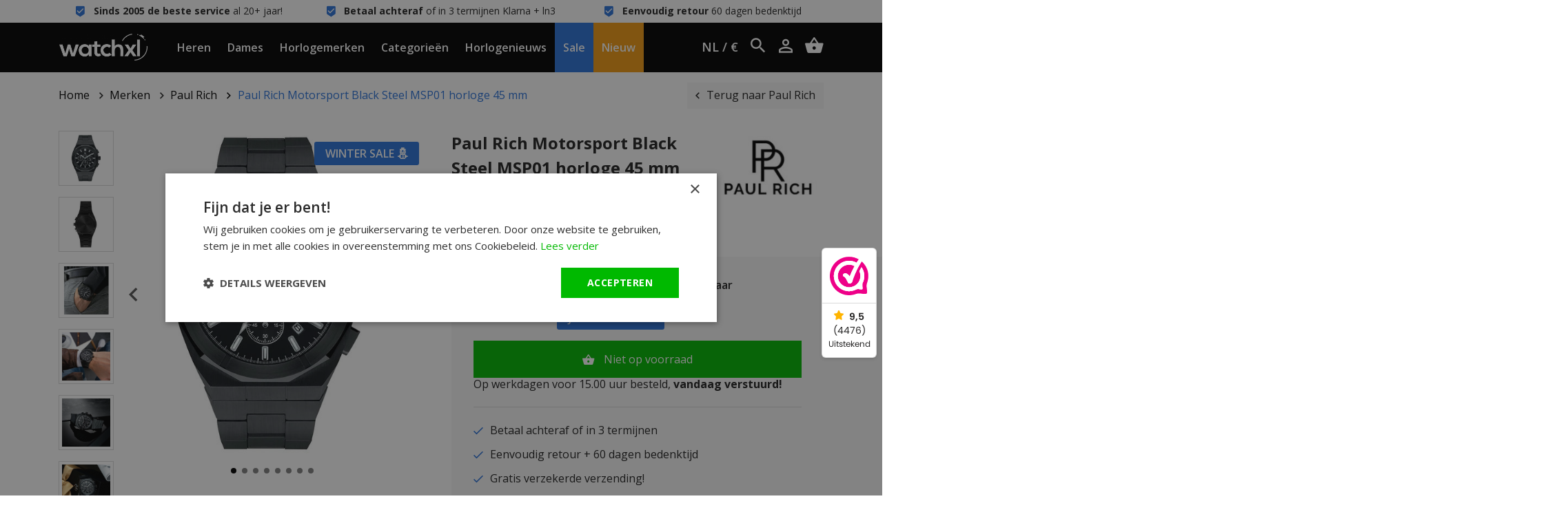

--- FILE ---
content_type: text/html;charset=utf-8
request_url: https://www.watchxl.nl/paul-rich-motorsport-black-steel-msp01.html
body_size: 16348
content:
<!DOCTYPE html>
<html lang="nl">
<head>
            <script>
    window.dataLayer = [{
        'pageType': 'product',

                 'productId': 251841441,
        'productTitle': 'Paul Rich Motorsport Black Steel MSP01 horloge 45 mm',
        'productSku': 'MSP01',
        'productPrice': 164.4628,
        'productUrl': 'https://www.watchxl.nl/paul-rich-motorsport-black-steel-msp01.html',
        'productBrand': 'Paul Rich',
        'email' : '',
        'ecommerce': {
            'detail': {
                'products': {
                    'name': 'Paul Rich Motorsport Black Steel MSP01 horloge 45 mm',
                    'id': '251841441',
                    'sku': 'MSP01',
                    'price': '164.4628',
                    'brand': 'Paul Rich',
                }
            }
        }
            }];
</script>        <script>
window.dataLayer = window.dataLayer || [];
window.dataLayer.push({ ecommerce: null });

    window.dataLayer.push({
        event: "view_item",
        ecommerce: {
            currency: "EUR",
            value: 164.4628,
            items: [
                {
                    item_id: "251841441",
                    item_name: "Paul Rich Motorsport Black Steel MSP01 horloge 45 mm",
                    discount: 82.6446,
                    index: 0,
                    item_brand: "Paul Rich",
                                                                        item_category: "Merken",
                                                    item_category2: "Paul Rich",
                                                    item_category3: "Horloges heren",
                                                    item_category4: "Horloges met stalen band",
                                                    item_category5: "Zwarte horloges",
                                                    item_category6: "Chronograaf horloges",
                                                    item_category7: "Horloge Outlet",
                                                    item_category8: "Voorjaarssale bij WatchXL",
                                                    item_category9: "Blauwe horloges",
                                                                price: 247.1074,
                    quantity: 1
                }
            ]
        }
    });

    window.dataLayerAddToCart = function() {
        window.dataLayer.push({
            event: "add_to_cart",
            ecommerce: {
                currency: "EUR",
                value: 164.4628,
                items: [
                    {
                        item_id: "251841441",
                        item_name: "Paul Rich Motorsport Black Steel MSP01 horloge 45 mm",
                        discount: 82.6446,
                        index: 0,
                        item_brand: "Paul Rich",
                                                                                    item_category: "Merken",
                                                            item_category2: "Paul Rich",
                                                            item_category3: "Horloges heren",
                                                            item_category4: "Horloges met stalen band",
                                                            item_category5: "Zwarte horloges",
                                                            item_category6: "Chronograaf horloges",
                                                            item_category7: "Horloge Outlet",
                                                            item_category8: "Voorjaarssale bij WatchXL",
                                                            item_category9: "Blauwe horloges",
                                                                            price: 247.1074,
                        quantity: 1
                    }
                ]
            }
        });
    };

    window.dataLayerAddToWishlist = function() {
        window.dataLayer.push({
            event: "add_to_wishlist",
            ecommerce: {
                currency: "EUR",
                value: 164.4628,
                items: [
                    {
                        item_id: "251841441",
                        item_name: "Paul Rich Motorsport Black Steel MSP01 horloge 45 mm",
                        discount: 82.6446,
                        index: 0,
                        item_brand: "Paul Rich",
                                                                                    item_category: "Merken",
                                                            item_category2: "Paul Rich",
                                                            item_category3: "Horloges heren",
                                                            item_category4: "Horloges met stalen band",
                                                            item_category5: "Zwarte horloges",
                                                            item_category6: "Chronograaf horloges",
                                                            item_category7: "Horloge Outlet",
                                                            item_category8: "Voorjaarssale bij WatchXL",
                                                            item_category9: "Blauwe horloges",
                                                                            price: 247.1074,
                        quantity: 1
                    }
                ]
            }
        });
    };
</script>
      
    <meta charset="utf-8"/>
<!-- [START] 'blocks/head.rain' -->
<!--

  (c) 2008-2026 Lightspeed Netherlands B.V.
  http://www.lightspeedhq.com
  Generated: 30-01-2026 @ 07:26:12

-->
<link rel="canonical" href="https://www.watchxl.nl/paul-rich-motorsport-black-steel-msp01.html"/>
<link rel="alternate" href="https://www.watchxl.nl/index.rss" type="application/rss+xml" title="Nieuwe producten"/>
<meta name="robots" content="noodp,noydir"/>
<meta name="google-site-verification" content="cg17H3IAtvHdTTkUOL8lF0a-fUVVk3BH233CuCz0Bn0"/>
<meta name="google-site-verification" content="j2tZcY4Hnu34Xw1otfI9aqDUtN5oXn6GNpGf-X3x4Ik"/>
<meta property="og:url" content="https://www.watchxl.nl/paul-rich-motorsport-black-steel-msp01.html?source=facebook"/>
<meta property="og:site_name" content="WatchXL Horloges"/>
<meta property="og:title" content="Paul Rich Motorsport Black Steel MSP01"/>
<meta property="og:description" content="Paul Rich Motorsport Black Steel MSP01 horloge kopen? Gratis bezorging. Direct uit voorraad leverbaar. &gt;60.000 tevreden klanten. Bekijk dit horloge."/>
<meta property="og:image" content="https://cdn.webshopapp.com/shops/248969/files/403894737/paul-rich-paul-rich-motorsport-black-steel-msp01-h.jpg"/>
<script src="https://app.dmws.plus/shop-assets/248969/dmws-plus-loader.js?id=7345f3bcc1405d3de411bcb576a00f7a"></script>
<script>
(function(w,d,s,l,i){w[l]=w[l]||[];w[l].push({'gtm.start': new Date().getTime(),event:'gtm.js'});var f=d.getElementsByTagName(s)[0], j=d.createElement(s),dl=l!='dataLayer'?'&l='+l:'';j.async=true;j.src= 'https://www.googletagmanager.com/gtm.js?id='+i+dl;f.parentNode.insertBefore(j,f); })(window,document,'script','dataLayer','GTM-KJD2JB5');
</script>
<!--[if lt IE 9]>
<script src="https://cdn.webshopapp.com/assets/html5shiv.js?2025-02-20"></script>
<![endif]-->
<!-- [END] 'blocks/head.rain' -->

            <title>Paul Rich Motorsport Black Steel MSP01</title>
        <meta name="description" content="Paul Rich Motorsport Black Steel MSP01 horloge kopen? Gratis bezorging. Direct uit voorraad leverbaar. &gt;60.000 tevreden klanten. Bekijk dit horloge.">
        <meta name="keywords" content="Paul, Rich, Paul, Rich, Motorsport, Black, Steel, MSP01, horloge, 45, mm">
      
  	<script type="application/ld+json">
    {
      "@context": "https://schema.org",
      "@type": "WebSite",
      "url": "https://www.watchxl.nl/",
      "potentialAction": {
        "@type": "SearchAction",
        "target": {
          "@type": "EntryPoint",
          "urlTemplate": "https://www.watchxl.nl/search/{search_term_string}/"
        },
        "query-input": "required name=search_term_string"
      }
    }
    </script>

    <meta http-equiv="X-UA-Compatible" content="IE=edge">
    <meta name="viewport" content="width=device-width, minimum-scale=1.0, maximum-scale=1.0, user-scalable=no">
    <meta name="apple-mobile-web-app-capable" content="yes">
    <meta name="apple-mobile-web-app-status-bar-style" content="black">

    <link rel="preload" href="https://cdn.webshopapp.com/shops/248969/themes/171227/assets/main2.css?2026011615103020201120155445" as="style" />

    <link rel="stylesheet" href="https://cdn.webshopapp.com/assets/gui-2-0.css?2025-02-20">
    <link rel="stylesheet" href="https://cdn.webshopapp.com/assets/gui-responsive-2-0.css?2025-02-20">
    <link rel="shortcut icon" href="https://cdn.webshopapp.com/shops/248969/themes/171227/v/2606619/assets/favicon.png?20250414115447" type="image/x-icon">

            <link rel="stylesheet" href="https://cdn.webshopapp.com/shops/248969/themes/171227/assets/main2.css?2026011615103020201120155445" />
  			<link rel="stylesheet" href="https://cdn.webshopapp.com/shops/248969/themes/171227/assets/custom-css.css?2026011615103020201120155445" />
    
    </head>    


    <div class="local-settings js-local-settings">
    <div class="local-settings__close js-local-settings-trigger"></div>

    <div class="container h-100">
        <div class="row align-items-center justify-content-center h-100">
                                                    
            <div class="col-auto">
                <div class="heading mb-1">Kies uw taal</div>

                <div class="local-settings__select js-local-settings-select">
                    <div class="row no-gutters">
                        <span class="col-auto mr-2"><img src="https://cdn.webshopapp.com/shops/248969/themes/171227/assets/flag-nl.png?2026011615103020201120155445" height="20" /></span>
                        <span class="col">Nederlands</span>
                        <i data-icon-after="&#xf2f9;" class="col-auto"></i>
                    </div>

                    <div class="local-settings__select-options">
                        
                                                    <a href="https://watchxl.com/en/" class="row no-gutters align-items-center">
                                <span class="col-auto mr-2"><img src="https://cdn.webshopapp.com/shops/248969/themes/171227/assets/flag-en.png?2026011615103020201120155445" height="20" /></span>
                                <span class="col">English</span>
                            </a>
                            <a href="https://watchxl.com/de/" class="row no-gutters align-items-center">
                                <span class="col-auto mr-2"><img src="https://cdn.webshopapp.com/shops/248969/themes/171227/assets/flag-de.png?2026011615103020201120155445" height="20" /></span>
                                <span class="col">Deutsch</span>
                            </a>
                                            </div>
                </div>
            </div>

                    </div>
    </div>
</div>
    <div class="header__topbar">
        <div class="container">
            <div class="row">
                <div class="col-12 col-lg text-center" data-icon-before="&#xf110;"> <strong> Sinds 2005 de beste service</strong> al 20+ jaar!</div>
                <div class="col-12 col-lg text-center" data-icon-before="&#xf110;"> <strong>Betaal achteraf</strong> of in 3 termijnen Klarna + ln3</div>
                <div class="col-12 col-lg text-center" data-icon-before="&#xf110;"> <strong>Eenvoudig retour</strong> 60 dagen bedenktijd</div>
                <div class="col-12 col-lg text-center d-lg-none" data-icon-before=""> <strong> Sinds 2005 de beste service</strong> al 20+ jaar!</div>
            </div>
        </div>
    </div>

<header class="header  js-header">
    <div class="container header__center">
        <div class="row align-items-center h-100">
                            <div class="col-auto header__mobile d-xl-none">
                    <div class="header__item px-0">
                        <a href="#" class="px-0 header__mobilemenu js-mobilemenu-trigger" data-icon-before=""></a>
                    </div>
                </div>
                        <a href="https://www.watchxl.nl/" class="header__logo mx-auto text-center pl-lg-3 pr-lg-3">
                <img src="https://cdn.webshopapp.com/shops/248969/themes/171227/assets/img-logo-white.png?2026011615103020201120155445" alt="WatchXL Horloges" class="d-block img-fluid">
            </a>
                            <div class="col-auto header__menu-left d-none d-xl-block">
                                            <div class="header__item js-top-navigation-item header__item--heren">
                            <a href="https://www.watchxl.nl/horloges-heren/">Heren</a>
                                                                                                                                                                        </div>
                                            <div class="header__item js-top-navigation-item header__item--dames">
                            <a href="https://www.watchxl.nl/horloges-dames/">Dames</a>
                                                                                                                                                                        </div>
                                            <div class="header__item js-top-navigation-item header__item--horlogemerken">
                            <a href="https://www.watchxl.nl/merken/">Horlogemerken</a>
                                                                                                                                                                                <div class="header__submenu">
                                    <div class="container-fluid">
                                        <div class="row mx-xl-5">
                                            <div class="col col-md-6 col-lg-7 col-xl-6 pl-0">
                                                <h5 class="heading medium mb-2">Merken</h5>
                                                <div class="column-count-2">
                                                                                                                                                                        <a class="menu-subitem" href="https://www.watchxl.nl/merken/bauhaus/">Bauhaus</a>
                                                                                                                    <a class="menu-subitem" href="https://www.watchxl.nl/merken/bulova/">Bulova</a>
                                                                                                                    <a class="menu-subitem" href="https://www.watchxl.nl/merken/citizen/">Citizen</a>
                                                                                                                    <a class="menu-subitem" href="https://www.watchxl.nl/merken/gc-guess-collection/">Gc Guess Collection</a>
                                                                                                                    <a class="menu-subitem" href="https://www.watchxl.nl/merken/luminox/">Luminox</a>
                                                                                                                    <a class="menu-subitem" href="https://www.watchxl.nl/merken/paul-rich/">Paul Rich</a>
                                                                                                                    <a class="menu-subitem" href="https://www.watchxl.nl/merken/philipp-plein/">Philipp Plein</a>
                                                                                                                    <a class="menu-subitem" href="https://www.watchxl.nl/merken/roamer/">Roamer</a>
                                                                                                                    <a class="menu-subitem" href="https://www.watchxl.nl/merken/swiss-alpine-military/">Swiss Alpine Military</a>
                                                                                                                    <a class="menu-subitem" href="https://www.watchxl.nl/merken/timex/">Timex</a>
                                                                                                                    <a class="menu-subitem" href="https://www.watchxl.nl/merken/tw-steel/">TW Steel</a>
                                                                                                                    <a class="menu-subitem" href="https://www.watchxl.nl/merken/urbn22/">URBN22</a>
                                                                                                                    <a class="menu-subitem" href="https://www.watchxl.nl/merken/versace/">Versace</a>
                                                                                                                    <a class="menu-subitem" href="https://www.watchxl.nl/merken/vndx-amsterdam/">VNDX Amsterdam</a>
                                                                                                                    <a class="menu-subitem" href="https://www.watchxl.nl/merken/zeppelin/">Zeppelin</a>
                                                                                                                                                                <a class="menu-subitem font-weight-bold" href="https://www.watchxl.nl/merken/">Alle Horlogemerken</a>
                                                </div>
                                            </div>

                                            <div class="col col-md-6 col-lg-5 col-xl-6">
                                                <div class="row">
                                                                                                                                                        </div>
                                            </div>
                                        </div>
                                    </div>
                                </div>
                                                    </div>
                                            <div class="header__item js-top-navigation-item header__item--categorieën">
                            <a href="https://www.watchxl.nl/categorieen/">Categorieën</a>
                                                                                                                                                                                <div class="header__submenu">
                                    <div class="container-fluid">
                                        <div class="row mx-xl-5">
                                            <div class="col col-md-6 col-lg-7 col-xl-6 pl-0">
                                                <h5 class="heading medium mb-2">Categorieën</h5>
                                                <div class="column-count-2">
                                                                                                                                                                        <a class="menu-subitem" href="https://www.watchxl.nl/categorieen/accessoires/">Accessoires</a>
                                                                                                                    <a class="menu-subitem" href="https://www.watchxl.nl/categorieen/atomic-time-keeping-horloges/">Atomic Time Keeping horloges</a>
                                                                                                                    <a class="menu-subitem" href="https://www.watchxl.nl/categorieen/automatische-horloges/">Automatische horloges</a>
                                                                                                                    <a class="menu-subitem" href="https://www.watchxl.nl/categorieen/chronograaf-horloges/">Chronograaf horloges</a>
                                                                                                                    <a class="menu-subitem" href="https://www.watchxl.nl/categorieen/dameshorloges-met-steentjes/">Dameshorloges met steentjes</a>
                                                                                                                    <a class="menu-subitem" href="https://www.watchxl.nl/categorieen/duikhorloges/">Duikhorloges </a>
                                                                                                                    <a class="menu-subitem" href="https://www.watchxl.nl/categorieen/dunne-horloges/">Dunne horloges</a>
                                                                                                                    <a class="menu-subitem" href="https://www.watchxl.nl/categorieen/exclusieve-horloges/">Exclusieve horloges</a>
                                                                                                                    <a class="menu-subitem" href="https://www.watchxl.nl/categorieen/gmt-horloges/">GMT horloges</a>
                                                                                                                    <a class="menu-subitem" href="https://www.watchxl.nl/categorieen/gps-horloges/">GPS horloges</a>
                                                                                                                    <a class="menu-subitem" href="https://www.watchxl.nl/categorieen/grote-horloges/">Grote horloges</a>
                                                                                                                    <a class="menu-subitem" href="https://www.watchxl.nl/categorieen/horloges-met-alarm/">Horloges met alarm</a>
                                                                                                                    <a class="menu-subitem" href="https://www.watchxl.nl/categorieen/horloges-met-tachymeter/">Horloges met tachymeter</a>
                                                                                                                    <a class="menu-subitem" href="https://www.watchxl.nl/categorieen/horloges-op-zonne-energie/">Horloges op zonne-energie</a>
                                                                                                                    <a class="menu-subitem" href="https://www.watchxl.nl/categorieen/horlogekleuren/">Horlogekleuren</a>
                                                                                                                    <a class="menu-subitem" href="https://www.watchxl.nl/categorieen/horloges-met-arabische-cijfers/">Horloges met Arabische cijfers</a>
                                                                                                                    <a class="menu-subitem" href="https://www.watchxl.nl/categorieen/horloges-met-eeuwigdurende-kalender/">Horloges met eeuwigdurende kalender</a>
                                                                                                                    <a class="menu-subitem" href="https://www.watchxl.nl/categorieen/horloges-met-leren-band/">Horloges met leren band</a>
                                                                                                                    <a class="menu-subitem" href="https://www.watchxl.nl/categorieen/horloges-met-maanstand/">Horloges met maanstand</a>
                                                                                                                    <a class="menu-subitem" href="https://www.watchxl.nl/categorieen/horloges-met-siliconen-band/">Horloges met siliconen band</a>
                                                                                                                    <a class="menu-subitem" href="https://www.watchxl.nl/categorieen/horloges-met-stalen-band/">Horloges met stalen band</a>
                                                                                                                    <a class="menu-subitem" href="https://www.watchxl.nl/categorieen/horloges-van-carbon-kunststof/">Horloges van carbon &amp; kunststof</a>
                                                                                                                    <a class="menu-subitem" href="https://www.watchxl.nl/categorieen/horloges-van-hoge-kwaliteit/">Horloges van hoge kwaliteit</a>
                                                                                                                    <a class="menu-subitem" href="https://www.watchxl.nl/categorieen/klassieke-horloges/">Klassieke horloges</a>
                                                                                                                    <a class="menu-subitem" href="https://www.watchxl.nl/categorieen/kleine-en-stijlvolle-horloges/">Kleine en stijlvolle horloges</a>
                                                                                                                    <a class="menu-subitem" href="https://www.watchxl.nl/categorieen/kleine-dameshorloges/">Kleine dameshorloges</a>
                                                                                                                    <a class="menu-subitem" href="https://www.watchxl.nl/categorieen/limited-edition-horloges/">Limited Edition horloges</a>
                                                                                                                    <a class="menu-subitem" href="https://www.watchxl.nl/categorieen/militaire-horloges/">Militaire horloges</a>
                                                                                                                    <a class="menu-subitem" href="https://www.watchxl.nl/categorieen/piloten-horloges/">Piloten horloges</a>
                                                                                                                    <a class="menu-subitem" href="https://www.watchxl.nl/categorieen/rechthoekige-dameshorloges-zilverkleur/">Rechthoekige dameshorloges zilverkleur</a>
                                                                                                                    <a class="menu-subitem" href="https://www.watchxl.nl/categorieen/showroom-horloges/">Showroom horloges</a>
                                                                                                                    <a class="menu-subitem" href="https://www.watchxl.nl/categorieen/skeleton-horloges/">Skeleton horloges</a>
                                                                                                                    <a class="menu-subitem" href="https://www.watchxl.nl/categorieen/stoere-herenhorloges/">Stoere herenhorloges</a>
                                                                                                                    <a class="menu-subitem" href="https://www.watchxl.nl/categorieen/titanium-horloges/">Titanium horloges</a>
                                                                                                                    <a class="menu-subitem" href="https://www.watchxl.nl/categorieen/trendy-horloges/">Trendy horloges</a>
                                                                                                                    <a class="menu-subitem" href="https://www.watchxl.nl/categorieen/unisex-horloges/">Unisex horloges</a>
                                                                                                                    <a class="menu-subitem" href="https://www.watchxl.nl/categorieen/versace-chain-reaction-horloge-sale/">Versace Chain Reaction horloge sale</a>
                                                                                                                    <a class="menu-subitem" href="https://www.watchxl.nl/categorieen/vierkante-en-rechthoekige-horloges/">Vierkante en rechthoekige horloges</a>
                                                                                                                    <a class="menu-subitem" href="https://www.watchxl.nl/categorieen/vintage-horloges/">Vintage horloges</a>
                                                                                                                    <a class="menu-subitem" href="https://www.watchxl.nl/categorieen/zwitserse-horloges/">Zwitserse horloges</a>
                                                                                                                    <a class="menu-subitem" href="https://www.watchxl.nl/categorieen/de-beste-mannen-horloges/">De beste mannen horloges</a>
                                                                                                                                                                <a class="menu-subitem font-weight-bold" href="https://www.watchxl.nl/categorieen/">Alle Categorieën</a>
                                                </div>
                                            </div>

                                            <div class="col col-md-6 col-lg-5 col-xl-6">
                                                <div class="row">
                                                                                                                                                        </div>
                                            </div>
                                        </div>
                                    </div>
                                </div>
                                                    </div>
                                            <div class="header__item js-top-navigation-item header__item--horlogenieuws">
                            <a href="https://www.watchxl.nl/blogs/horlogenieuws/">Horlogenieuws</a>
                                                                                                            </div>
                                            <div class="header__item js-top-navigation-item header__item--sale">
                            <a href="https://www.watchxl.nl/collection/offers/?sort=popular">Sale</a>
                                                                                                            </div>
                                            <div class="header__item js-top-navigation-item header__item--nieuw">
                            <a href="https://www.watchxl.nl/collection/">Nieuw</a>
                                                                                                            </div>
                                    </div>

                <div class="col-auto col-lg header__side text-right text-nowrap">
                    <div class="header__icon header__local-settings js-local-settings-trigger">
                        NL / €
                    </div>

                    <div class="header__icon header__language d-none">
                        <span class="collapsed" data-toggle="collapse" data-target=".header__languages">NL</span>

                                                                                                    
                        <div class="header__languages collapse">
                            
                                                            <a href="https://watchxl.com/en/">EN</a>
                                <a href="https://watchxl.com/de/">DE</a>
                                                    </div>
                    </div>

                    <div class="header__icon header__search d-inline-block d-lg-inline-block" title="Zoeken">
                        <i data-icon-after="" class="js-header-search-trigger"></i>
                        <form class="input js-header-search" method="GET" action="https://www.watchxl.nl/search/">
                            <input type="search" name="q" class="input__field js-header-search-field">
                        </form>
                    </div>
                    <a href="/account" class="header__icon account d-sm-inline-block" title="Mijn account" data-icon-after=""></a>
                    <a href="https://www.watchxl.nl/cart/" title="Winkelwagen" data-icon-after="" class="header__cart header__icon"></a>
                </div>
                    </div>
    </div>

            <div class="header__mobile-menu search d-lg-none js-mobilesearch">
            <div class="container">
                <div class="row">
                    <div class="col">
                        <div class="p-3">
                            <form class="input" method="GET" action="https://www.watchxl.nl/search/">
                                <input type="search" name="q" class="input__field dark" type="search" placeholder="Zoeken">
                            </form>
                        </div>
                    </div>
                </div>
            </div>
        </div>

        <div class="header__mobile-menu menu d-xl-none js-mobilemenu">
            <div class="container">
                <div class="row">
                    <div class="col">
                                                                                                                                            
                            <div class="header__mobile-item">
                                <a href="https://www.watchxl.nl/horloges-heren/">Heren</a>

                                                                    <ul class="header__mobile-submenu">
                                                                              
                                         <li class="header__mobile-submenu-item">
                                              <a href="https://www.watchxl.nl/horloges-heren/" class="row font-weight-bold">
                                                  <span class="col">Alle Heren</span>
                                              </a>
                                          </li>
                                    </ul>
                                                            </div>
                                                                                                                                            
                            <div class="header__mobile-item">
                                <a href="https://www.watchxl.nl/horloges-dames/">Dames</a>

                                                                    <ul class="header__mobile-submenu">
                                                                              
                                         <li class="header__mobile-submenu-item">
                                              <a href="https://www.watchxl.nl/horloges-dames/" class="row font-weight-bold">
                                                  <span class="col">Alle Dames</span>
                                              </a>
                                          </li>
                                    </ul>
                                                            </div>
                                                                                                                                            
                            <div class="header__mobile-item">
                                <a class="js-sub-item" data-icon-after="" href="https://www.watchxl.nl/merken/">Horlogemerken</a>

                                                                    <ul class="header__mobile-submenu">
                                                                                                                                    <li class="header__mobile-submenu-item">
                                                    <a href="https://www.watchxl.nl/merken/bauhaus/" class="row">
                                                        <span class="col">Bauhaus</span>
                                                    </a>
                                                </li>
                                                                                            <li class="header__mobile-submenu-item">
                                                    <a href="https://www.watchxl.nl/merken/bulova/" class="row">
                                                        <span class="col">Bulova</span>
                                                    </a>
                                                </li>
                                                                                            <li class="header__mobile-submenu-item">
                                                    <a href="https://www.watchxl.nl/merken/citizen/" class="row">
                                                        <span class="col">Citizen</span>
                                                    </a>
                                                </li>
                                                                                            <li class="header__mobile-submenu-item">
                                                    <a href="https://www.watchxl.nl/merken/gc-guess-collection/" class="row">
                                                        <span class="col">Gc Guess Collection</span>
                                                    </a>
                                                </li>
                                                                                            <li class="header__mobile-submenu-item">
                                                    <a href="https://www.watchxl.nl/merken/luminox/" class="row">
                                                        <span class="col">Luminox</span>
                                                    </a>
                                                </li>
                                                                                            <li class="header__mobile-submenu-item">
                                                    <a href="https://www.watchxl.nl/merken/paul-rich/" class="row">
                                                        <span class="col">Paul Rich</span>
                                                    </a>
                                                </li>
                                                                                            <li class="header__mobile-submenu-item">
                                                    <a href="https://www.watchxl.nl/merken/philipp-plein/" class="row">
                                                        <span class="col">Philipp Plein</span>
                                                    </a>
                                                </li>
                                                                                            <li class="header__mobile-submenu-item">
                                                    <a href="https://www.watchxl.nl/merken/roamer/" class="row">
                                                        <span class="col">Roamer</span>
                                                    </a>
                                                </li>
                                                                                            <li class="header__mobile-submenu-item">
                                                    <a href="https://www.watchxl.nl/merken/swiss-alpine-military/" class="row">
                                                        <span class="col">Swiss Alpine Military</span>
                                                    </a>
                                                </li>
                                                                                            <li class="header__mobile-submenu-item">
                                                    <a href="https://www.watchxl.nl/merken/timex/" class="row">
                                                        <span class="col">Timex</span>
                                                    </a>
                                                </li>
                                                                                            <li class="header__mobile-submenu-item">
                                                    <a href="https://www.watchxl.nl/merken/tw-steel/" class="row">
                                                        <span class="col">TW Steel</span>
                                                    </a>
                                                </li>
                                                                                            <li class="header__mobile-submenu-item">
                                                    <a href="https://www.watchxl.nl/merken/urbn22/" class="row">
                                                        <span class="col">URBN22</span>
                                                    </a>
                                                </li>
                                                                                            <li class="header__mobile-submenu-item">
                                                    <a href="https://www.watchxl.nl/merken/versace/" class="row">
                                                        <span class="col">Versace</span>
                                                    </a>
                                                </li>
                                                                                            <li class="header__mobile-submenu-item">
                                                    <a href="https://www.watchxl.nl/merken/vndx-amsterdam/" class="row">
                                                        <span class="col">VNDX Amsterdam</span>
                                                    </a>
                                                </li>
                                                                                            <li class="header__mobile-submenu-item">
                                                    <a href="https://www.watchxl.nl/merken/zeppelin/" class="row">
                                                        <span class="col">Zeppelin</span>
                                                    </a>
                                                </li>
                                                                                                                          
                                         <li class="header__mobile-submenu-item">
                                              <a href="https://www.watchxl.nl/merken/" class="row font-weight-bold">
                                                  <span class="col">Alle Horlogemerken</span>
                                              </a>
                                          </li>
                                    </ul>
                                                            </div>
                                                                                                                                            
                            <div class="header__mobile-item">
                                <a class="js-sub-item" data-icon-after="" href="https://www.watchxl.nl/categorieen/">Categorieën</a>

                                                                    <ul class="header__mobile-submenu">
                                                                                                                                    <li class="header__mobile-submenu-item">
                                                    <a href="https://www.watchxl.nl/categorieen/accessoires/" class="row">
                                                        <span class="col">Accessoires</span>
                                                    </a>
                                                </li>
                                                                                            <li class="header__mobile-submenu-item">
                                                    <a href="https://www.watchxl.nl/categorieen/atomic-time-keeping-horloges/" class="row">
                                                        <span class="col">Atomic Time Keeping horloges</span>
                                                    </a>
                                                </li>
                                                                                            <li class="header__mobile-submenu-item">
                                                    <a href="https://www.watchxl.nl/categorieen/automatische-horloges/" class="row">
                                                        <span class="col">Automatische horloges</span>
                                                    </a>
                                                </li>
                                                                                            <li class="header__mobile-submenu-item">
                                                    <a href="https://www.watchxl.nl/categorieen/chronograaf-horloges/" class="row">
                                                        <span class="col">Chronograaf horloges</span>
                                                    </a>
                                                </li>
                                                                                            <li class="header__mobile-submenu-item">
                                                    <a href="https://www.watchxl.nl/categorieen/dameshorloges-met-steentjes/" class="row">
                                                        <span class="col">Dameshorloges met steentjes</span>
                                                    </a>
                                                </li>
                                                                                            <li class="header__mobile-submenu-item">
                                                    <a href="https://www.watchxl.nl/categorieen/duikhorloges/" class="row">
                                                        <span class="col">Duikhorloges </span>
                                                    </a>
                                                </li>
                                                                                            <li class="header__mobile-submenu-item">
                                                    <a href="https://www.watchxl.nl/categorieen/dunne-horloges/" class="row">
                                                        <span class="col">Dunne horloges</span>
                                                    </a>
                                                </li>
                                                                                            <li class="header__mobile-submenu-item">
                                                    <a href="https://www.watchxl.nl/categorieen/exclusieve-horloges/" class="row">
                                                        <span class="col">Exclusieve horloges</span>
                                                    </a>
                                                </li>
                                                                                            <li class="header__mobile-submenu-item">
                                                    <a href="https://www.watchxl.nl/categorieen/gmt-horloges/" class="row">
                                                        <span class="col">GMT horloges</span>
                                                    </a>
                                                </li>
                                                                                            <li class="header__mobile-submenu-item">
                                                    <a href="https://www.watchxl.nl/categorieen/gps-horloges/" class="row">
                                                        <span class="col">GPS horloges</span>
                                                    </a>
                                                </li>
                                                                                            <li class="header__mobile-submenu-item">
                                                    <a href="https://www.watchxl.nl/categorieen/grote-horloges/" class="row">
                                                        <span class="col">Grote horloges</span>
                                                    </a>
                                                </li>
                                                                                            <li class="header__mobile-submenu-item">
                                                    <a href="https://www.watchxl.nl/categorieen/horloges-met-alarm/" class="row">
                                                        <span class="col">Horloges met alarm</span>
                                                    </a>
                                                </li>
                                                                                            <li class="header__mobile-submenu-item">
                                                    <a href="https://www.watchxl.nl/categorieen/horloges-met-tachymeter/" class="row">
                                                        <span class="col">Horloges met tachymeter</span>
                                                    </a>
                                                </li>
                                                                                            <li class="header__mobile-submenu-item">
                                                    <a href="https://www.watchxl.nl/categorieen/horloges-op-zonne-energie/" class="row">
                                                        <span class="col">Horloges op zonne-energie</span>
                                                    </a>
                                                </li>
                                                                                            <li class="header__mobile-submenu-item">
                                                    <a href="https://www.watchxl.nl/categorieen/horlogekleuren/" class="row">
                                                        <span class="col">Horlogekleuren</span>
                                                    </a>
                                                </li>
                                                                                            <li class="header__mobile-submenu-item">
                                                    <a href="https://www.watchxl.nl/categorieen/horloges-met-arabische-cijfers/" class="row">
                                                        <span class="col">Horloges met Arabische cijfers</span>
                                                    </a>
                                                </li>
                                                                                            <li class="header__mobile-submenu-item">
                                                    <a href="https://www.watchxl.nl/categorieen/horloges-met-eeuwigdurende-kalender/" class="row">
                                                        <span class="col">Horloges met eeuwigdurende kalender</span>
                                                    </a>
                                                </li>
                                                                                            <li class="header__mobile-submenu-item">
                                                    <a href="https://www.watchxl.nl/categorieen/horloges-met-leren-band/" class="row">
                                                        <span class="col">Horloges met leren band</span>
                                                    </a>
                                                </li>
                                                                                            <li class="header__mobile-submenu-item">
                                                    <a href="https://www.watchxl.nl/categorieen/horloges-met-maanstand/" class="row">
                                                        <span class="col">Horloges met maanstand</span>
                                                    </a>
                                                </li>
                                                                                            <li class="header__mobile-submenu-item">
                                                    <a href="https://www.watchxl.nl/categorieen/horloges-met-siliconen-band/" class="row">
                                                        <span class="col">Horloges met siliconen band</span>
                                                    </a>
                                                </li>
                                                                                            <li class="header__mobile-submenu-item">
                                                    <a href="https://www.watchxl.nl/categorieen/horloges-met-stalen-band/" class="row">
                                                        <span class="col">Horloges met stalen band</span>
                                                    </a>
                                                </li>
                                                                                            <li class="header__mobile-submenu-item">
                                                    <a href="https://www.watchxl.nl/categorieen/horloges-van-carbon-kunststof/" class="row">
                                                        <span class="col">Horloges van carbon &amp; kunststof</span>
                                                    </a>
                                                </li>
                                                                                            <li class="header__mobile-submenu-item">
                                                    <a href="https://www.watchxl.nl/categorieen/horloges-van-hoge-kwaliteit/" class="row">
                                                        <span class="col">Horloges van hoge kwaliteit</span>
                                                    </a>
                                                </li>
                                                                                            <li class="header__mobile-submenu-item">
                                                    <a href="https://www.watchxl.nl/categorieen/klassieke-horloges/" class="row">
                                                        <span class="col">Klassieke horloges</span>
                                                    </a>
                                                </li>
                                                                                            <li class="header__mobile-submenu-item">
                                                    <a href="https://www.watchxl.nl/categorieen/kleine-en-stijlvolle-horloges/" class="row">
                                                        <span class="col">Kleine en stijlvolle horloges</span>
                                                    </a>
                                                </li>
                                                                                            <li class="header__mobile-submenu-item">
                                                    <a href="https://www.watchxl.nl/categorieen/kleine-dameshorloges/" class="row">
                                                        <span class="col">Kleine dameshorloges</span>
                                                    </a>
                                                </li>
                                                                                            <li class="header__mobile-submenu-item">
                                                    <a href="https://www.watchxl.nl/categorieen/limited-edition-horloges/" class="row">
                                                        <span class="col">Limited Edition horloges</span>
                                                    </a>
                                                </li>
                                                                                            <li class="header__mobile-submenu-item">
                                                    <a href="https://www.watchxl.nl/categorieen/militaire-horloges/" class="row">
                                                        <span class="col">Militaire horloges</span>
                                                    </a>
                                                </li>
                                                                                            <li class="header__mobile-submenu-item">
                                                    <a href="https://www.watchxl.nl/categorieen/piloten-horloges/" class="row">
                                                        <span class="col">Piloten horloges</span>
                                                    </a>
                                                </li>
                                                                                            <li class="header__mobile-submenu-item">
                                                    <a href="https://www.watchxl.nl/categorieen/rechthoekige-dameshorloges-zilverkleur/" class="row">
                                                        <span class="col">Rechthoekige dameshorloges zilverkleur</span>
                                                    </a>
                                                </li>
                                                                                            <li class="header__mobile-submenu-item">
                                                    <a href="https://www.watchxl.nl/categorieen/showroom-horloges/" class="row">
                                                        <span class="col">Showroom horloges</span>
                                                    </a>
                                                </li>
                                                                                            <li class="header__mobile-submenu-item">
                                                    <a href="https://www.watchxl.nl/categorieen/skeleton-horloges/" class="row">
                                                        <span class="col">Skeleton horloges</span>
                                                    </a>
                                                </li>
                                                                                            <li class="header__mobile-submenu-item">
                                                    <a href="https://www.watchxl.nl/categorieen/stoere-herenhorloges/" class="row">
                                                        <span class="col">Stoere herenhorloges</span>
                                                    </a>
                                                </li>
                                                                                            <li class="header__mobile-submenu-item">
                                                    <a href="https://www.watchxl.nl/categorieen/titanium-horloges/" class="row">
                                                        <span class="col">Titanium horloges</span>
                                                    </a>
                                                </li>
                                                                                            <li class="header__mobile-submenu-item">
                                                    <a href="https://www.watchxl.nl/categorieen/trendy-horloges/" class="row">
                                                        <span class="col">Trendy horloges</span>
                                                    </a>
                                                </li>
                                                                                            <li class="header__mobile-submenu-item">
                                                    <a href="https://www.watchxl.nl/categorieen/unisex-horloges/" class="row">
                                                        <span class="col">Unisex horloges</span>
                                                    </a>
                                                </li>
                                                                                            <li class="header__mobile-submenu-item">
                                                    <a href="https://www.watchxl.nl/categorieen/versace-chain-reaction-horloge-sale/" class="row">
                                                        <span class="col">Versace Chain Reaction horloge sale</span>
                                                    </a>
                                                </li>
                                                                                            <li class="header__mobile-submenu-item">
                                                    <a href="https://www.watchxl.nl/categorieen/vierkante-en-rechthoekige-horloges/" class="row">
                                                        <span class="col">Vierkante en rechthoekige horloges</span>
                                                    </a>
                                                </li>
                                                                                            <li class="header__mobile-submenu-item">
                                                    <a href="https://www.watchxl.nl/categorieen/vintage-horloges/" class="row">
                                                        <span class="col">Vintage horloges</span>
                                                    </a>
                                                </li>
                                                                                            <li class="header__mobile-submenu-item">
                                                    <a href="https://www.watchxl.nl/categorieen/zwitserse-horloges/" class="row">
                                                        <span class="col">Zwitserse horloges</span>
                                                    </a>
                                                </li>
                                                                                            <li class="header__mobile-submenu-item">
                                                    <a href="https://www.watchxl.nl/categorieen/de-beste-mannen-horloges/" class="row">
                                                        <span class="col">De beste mannen horloges</span>
                                                    </a>
                                                </li>
                                                                                                                          
                                         <li class="header__mobile-submenu-item">
                                              <a href="https://www.watchxl.nl/categorieen/" class="row font-weight-bold">
                                                  <span class="col">Alle Categorieën</span>
                                              </a>
                                          </li>
                                    </ul>
                                                            </div>
                                                                                
                            <div class="header__mobile-item">
                                <a href="https://www.watchxl.nl/blogs/horlogenieuws/">Horlogenieuws</a>

                                                            </div>
                                                                                
                            <div class="header__mobile-item">
                                <a href="https://www.watchxl.nl/collection/offers/?sort=popular">Sale</a>

                                                            </div>
                                                                                
                            <div class="header__mobile-item">
                                <a href="https://www.watchxl.nl/collection/">Nieuw</a>

                                                            </div>
                                            </div>
                </div>
            </div>
        </div>
          



</header>


    <div class="overlay js-overlay"></div>
                    <input type="checkbox" class="microcart__trigger d-none" id="microcartTrigger">
<div class="microcart js-microcart" data-products-count="0">
    <label for="microcartTrigger" class="microcart__close float-right" data-icon-after=""></label>
    <h3 class="heading medium mb-3">Winkelwagen</h3>

            <div class="microcart__empty">
            <p class="heading medium text-center py-5">Je winkelwagen is leeg.</p>
        </div>
    </div>

<label for="microcartTrigger" class="microcart__overlay"></label>            

<div class="productdetail">
        <span itemscope itemtype="https://schema.org/Product">
    <meta itemprop="name" content="Paul Rich Motorsport Black Steel MSP01 horloge 45 mm">
    <meta itemprop="sku" content="MSP01">
    <meta itemprop="gtin8" content="0764227318149">
    <meta itemprop="brand" content="Paul Rich">
    <meta itemprop="description" content="De all black Paul Rich Motorsport Black Steel MSP01 is een 45 mm groot stalen quartzhorloge met chronograaf uurwerk en 24-uursweergave. Zoals je dat bij Paul Rich gewend bent is de schakelband een klein kunstwerkje op zich. En zit het te ruim? Met de door ons bijgeleverde horlogebandinkorter haal je er eenvoudig één of meerdere schakels tussenuit. Handig is ook dat dit horloge in het donker afleesbaar is dankzij de lichtgevende wijzers en indexen.✅ Chronograaf✅ 24-uurswijzer✅ Waterdicht tot 5 ATM<br />
Paul Rich Motorsport: Kenmerkend design<br />
De Paul Rich horloges zijn zeer kenmerkend van design. De vorm en de kleur van de horloges zijn uniek, modern en goed afgewerkt en dat maakt dit mooie horlogemerk bijzonder. <br />
 <br />
Waterdicht tot 5 ATM<br />
Dit horloge is waterdicht tot 5 ATM, je kunt er mee onder de douche of in bad maar je kunt met dit horloge niet gaan zwemmen of snorkelen.<br />
 <br />
 <br />
<br />
 <br />
Is dit Paul Rich horloge niet helemaal wat je zoekt? Bekijk hier alle Paul Rich modellen. Zoek je een ander herenhorloge? Bekijk hier onze herenhorloges.<br />
Heb je nog vragen of opmerkingen? Neem gerust contact met ons op, onze klantenservice staat graag voor je klaar! <br />
 ">
    <meta itemprop="image" content="https://cdn.webshopapp.com/shops/248969/files/403894737/image.jpg">

    <span itemprop="offers" itemscope itemtype="https://schema.org/Offer">
        <meta itemprop="price" content="199.00">
        <meta itemprop="priceCurrency" content="EUR">
<meta itemprop="itemCondition" content="https://schema.org/NewCondition">
        <meta itemprop="priceValidUntil" content="03/02/2026">
        <meta itemprop="url" content="paul-rich-motorsport-black-steel-msp01.html">
                    <meta itemprop="availability" content="">
     		    </span>
    
    </span>    <div class="container mb-5">
        <div class="row breadcrumbs hasBackBtn">
    <div class="col">
        <a href="/" class="link dark">Home</a>

      	      	                                                                                          							      							      							<a href="https://www.watchxl.nl/merken/" class="link dark" data-icon-before="">Merken</a>
                                                                      							      							      							<a href="https://www.watchxl.nl/merken/paul-rich/" class="link dark" data-icon-before="">Paul Rich</a>
                                                                                                                                                                                                                                      	
                                <a href="https://www.watchxl.nl/paul-rich-motorsport-black-steel-msp01.html" class="link" data-icon-before="">Paul Rich Motorsport Black Steel MSP01 horloge 45 mm</a>
        
      	  					<a href="https://www.watchxl.nl/merken/paul-rich/" class="button inverted" data-icon-before="">Terug naar Paul Rich</a>
      	    </div>
</div>
        <div class="row">
            <div class="col-12 col-lg-6 d-flex">
                                    <div class="productdetail__label">winter sale ⛄</div>
                                                                                            <div class="productdetail__thumbs d-none d-xl-block">
                        
                                                    <img src="https://cdn.webshopapp.com/shops/248969/files/403894737/200x200x2/paul-rich-paul-rich-motorsport-black-steel-msp01-h.jpg" alt="Paul Rich Paul Rich Motorsport Black Steel MSP01 horloge 45 mm" class="img-fluid js-lightgallery-trigger" data-slide="0">
                                                    <img src="https://cdn.webshopapp.com/shops/248969/files/382834446/200x200x2/paul-rich-paul-rich-motorsport-black-steel-msp01-h.jpg" alt="Paul Rich Paul Rich Motorsport Black Steel MSP01 horloge 45 mm" class="img-fluid js-lightgallery-trigger" data-slide="1">
                                                    <img src="https://cdn.webshopapp.com/shops/248969/files/382834448/200x200x2/paul-rich-paul-rich-motorsport-black-steel-msp01-h.jpg" alt="Paul Rich Paul Rich Motorsport Black Steel MSP01 horloge 45 mm" class="img-fluid js-lightgallery-trigger" data-slide="2">
                                                    <img src="https://cdn.webshopapp.com/shops/248969/files/382834452/200x200x2/paul-rich-paul-rich-motorsport-black-steel-msp01-h.jpg" alt="Paul Rich Paul Rich Motorsport Black Steel MSP01 horloge 45 mm" class="img-fluid js-lightgallery-trigger" data-slide="3">
                                                    <img src="https://cdn.webshopapp.com/shops/248969/files/382834456/200x200x2/paul-rich-paul-rich-motorsport-black-steel-msp01-h.jpg" alt="Paul Rich Paul Rich Motorsport Black Steel MSP01 horloge 45 mm" class="img-fluid js-lightgallery-trigger" data-slide="4">
                                                    <img src="https://cdn.webshopapp.com/shops/248969/files/382834460/200x200x2/paul-rich-paul-rich-motorsport-black-steel-msp01-h.jpg" alt="Paul Rich Paul Rich Motorsport Black Steel MSP01 horloge 45 mm" class="img-fluid js-lightgallery-trigger" data-slide="5">
                                                    <img src="https://cdn.webshopapp.com/shops/248969/files/382834464/200x200x2/paul-rich-paul-rich-motorsport-black-steel-msp01-h.jpg" alt="Paul Rich Paul Rich Motorsport Black Steel MSP01 horloge 45 mm" class="img-fluid js-lightgallery-trigger" data-slide="6">
                                                    <img src="https://cdn.webshopapp.com/shops/248969/files/382919087/200x200x2/paul-rich-paul-rich-motorsport-black-steel-msp01-h.jpg" alt="Paul Rich Paul Rich Motorsport Black Steel MSP01 horloge 45 mm" class="img-fluid js-lightgallery-trigger" data-slide="7">
                                            </div>
                                <div class="productdetail__image productdetail__sticky mx-auto">
                    <div class="js-slick">
                                                                                                    <div data-large-src="https://cdn.webshopapp.com/shops/248969/files/403894737/image.jpg">
                                <img src="https://cdn.webshopapp.com/shops/248969/files/403894737/600x600x3/paul-rich-paul-rich-motorsport-black-steel-msp01-h.jpg" alt="Paul Rich Paul Rich Motorsport Black Steel MSP01 horloge 45 mm" class="img-fluid js-lightgallery-trigger" data-slide="0">
                            </div>
                                                    <div data-large-src="https://cdn.webshopapp.com/shops/248969/files/382834446/image.jpg">
                                <img src="https://cdn.webshopapp.com/shops/248969/files/382834446/600x600x3/paul-rich-paul-rich-motorsport-black-steel-msp01-h.jpg" alt="Paul Rich Paul Rich Motorsport Black Steel MSP01 horloge 45 mm" class="img-fluid js-lightgallery-trigger" data-slide="1">
                            </div>
                                                    <div data-large-src="https://cdn.webshopapp.com/shops/248969/files/382834448/image.jpg">
                                <img src="https://cdn.webshopapp.com/shops/248969/files/382834448/600x600x3/paul-rich-paul-rich-motorsport-black-steel-msp01-h.jpg" alt="Paul Rich Paul Rich Motorsport Black Steel MSP01 horloge 45 mm" class="img-fluid js-lightgallery-trigger" data-slide="2">
                            </div>
                                                    <div data-large-src="https://cdn.webshopapp.com/shops/248969/files/382834452/image.jpg">
                                <img src="https://cdn.webshopapp.com/shops/248969/files/382834452/600x600x3/paul-rich-paul-rich-motorsport-black-steel-msp01-h.jpg" alt="Paul Rich Paul Rich Motorsport Black Steel MSP01 horloge 45 mm" class="img-fluid js-lightgallery-trigger" data-slide="3">
                            </div>
                                                    <div data-large-src="https://cdn.webshopapp.com/shops/248969/files/382834456/image.jpg">
                                <img src="https://cdn.webshopapp.com/shops/248969/files/382834456/600x600x3/paul-rich-paul-rich-motorsport-black-steel-msp01-h.jpg" alt="Paul Rich Paul Rich Motorsport Black Steel MSP01 horloge 45 mm" class="img-fluid js-lightgallery-trigger" data-slide="4">
                            </div>
                                                    <div data-large-src="https://cdn.webshopapp.com/shops/248969/files/382834460/image.jpg">
                                <img src="https://cdn.webshopapp.com/shops/248969/files/382834460/600x600x3/paul-rich-paul-rich-motorsport-black-steel-msp01-h.jpg" alt="Paul Rich Paul Rich Motorsport Black Steel MSP01 horloge 45 mm" class="img-fluid js-lightgallery-trigger" data-slide="5">
                            </div>
                                                    <div data-large-src="https://cdn.webshopapp.com/shops/248969/files/382834464/image.jpg">
                                <img src="https://cdn.webshopapp.com/shops/248969/files/382834464/600x600x3/paul-rich-paul-rich-motorsport-black-steel-msp01-h.jpg" alt="Paul Rich Paul Rich Motorsport Black Steel MSP01 horloge 45 mm" class="img-fluid js-lightgallery-trigger" data-slide="6">
                            </div>
                                                    <div data-large-src="https://cdn.webshopapp.com/shops/248969/files/382919087/image.jpg">
                                <img src="https://cdn.webshopapp.com/shops/248969/files/382919087/600x600x3/paul-rich-paul-rich-motorsport-black-steel-msp01-h.jpg" alt="Paul Rich Paul Rich Motorsport Black Steel MSP01 horloge 45 mm" class="img-fluid js-lightgallery-trigger" data-slide="7">
                            </div>
                                            </div>
                </div>
            </div>
            <div class="productdetail__sticky col-12 col-lg-6">
                <div class="clearfix mb-5">
                    <div class="row">
                        <div class="col-12 col-lg-8">
                            <h1 class="heading large strong mb-2">Paul Rich Motorsport Black Steel MSP01 horloge 45 mm</h1>
                            <span class="d-inline-block mb-2">
                            				               
        <i class="star outline"></i>
		               
        <i class="star outline"></i>
		               
        <i class="star outline"></i>
		               
        <i class="star outline"></i>
		               
        <i class="star outline"></i>
                            </span>
                                                    </div>
                                                    <div class="col-sm-12 col-lg-4 text-right mt-2 mt-lg-0">
                                <a href="https://www.watchxl.nl/merken/paul-rich/">
                                    <img src="https://cdn.webshopapp.com/shops/248969/files/418706564/image.jpg" class="img-fluid productdetail__brand-logo float-right">
                                </a>
                            </div>
                                            </div>
                  



    <div id="dmws-p_86bzemcp6-promobar">
        <span id="dmws-p_86bzemcp6_text"></span>
        <div id="dmws-p_86bzemcp6_countdown">
            <span class="countdown-val days">
            <span class="countdown-val-char">0</span>
            <span class="countdown-val-char">0</span>
            </span>
            <span class="countdown-dots"> : </span>
            <span class="countdown-val hours">
            <span class="countdown-val-char">0</span>
            <span class="countdown-val-char">0</span>
            </span>
            <span class="countdown-dots"> : </span>
            <span class="countdown-val minutes">
            <span class="countdown-val-char">0</span>
            <span class="countdown-val-char">0</span>
            </span>
            <span class="countdown-dots"> : </span>
            <span class="countdown-val seconds">
            <span class="countdown-val-char">0</span>
            <span class="countdown-val-char">0</span>
            </span>
        </div>
    </div>
                </div>

                <div class="productdetail__cart">
                                            <p class="productdetail__stock mb-4"><span class="text-error">Niet op voorraad.</span> Levertijd: niet meer leverbaar</p>
                    
                    
                    										
                  	<div class="d-flex flex-column flex-xl-row">
                        <p class="price small">
                                                            <span class="discount js-product-price-discount"
                                      data-plain-price="299">€299
                                </span>
                            
                            <span class="js-product-price js-price" data-plain-price="199">
                              €199
                            </span>

                                                    </p>

                                                    <div class="productdetail__savings mt-3 mt-xl-0 mt-xxl-0">
                              
  <span class="productdetail__label productdetail__label--savings">Je bespaart €100</span>                           
 <!--                               <span class="productdetail__label productdetail__label--savings">Je bespaart
 </span> --> 
                              
                              
                            </div>
                                            </div>

                    <form action="https://www.watchxl.nl/cart/add/251841441/" id="product_configure_form" method="post" class="mt-3 js-product-submit-disabled" onsubmit="window.dataLayerAddToCart()">
                        <input type="hidden" name="bundle_id" id="product_configure_bundle_id" value="">
                        
                        
                        <div class="clearfix"></div>

                        <div class="row">
                            <div class="col">
                                

			<div id="dmws-p_w8fmq1-preorder-button-data-126536987" data-text="Pre-order" data-url="https://www.watchxl.nl/paul-rich-motorsport-black-steel-msp01.html?id=251841441&format=json"></div>


                                <button type="submit" class="button  button--green  cta w-100 pb-3" data-icon-before=""  disabled >
                                                                            Niet op voorraad
                                                                    </button>
                            </div>
                                                    </div>
                        

	<p id="dmws-p_w8fmq1-preorder-levertijd" data-url="https://www.watchxl.nl/paul-rich-motorsport-black-steel-msp01.html?id=251841441&format=json" style="display:none">
    <svg width="18" height="17" viewBox="0 0 18 17" fill="none" xmlns="http://www.w3.org/2000/svg"> <path d="M9.05341 0.25C4.49749 0.25 0.803406 3.94409 0.803406 8.5C0.803406 13.0559 4.49749 16.75 9.05341 16.75C13.6093 16.75 17.3034 13.0559 17.3034 8.5C17.3034 3.94409 13.6093 0.25 9.05341 0.25ZM9.05341 15.3504C5.27093 15.3504 2.20296 12.2825 2.20296 8.5C2.20296 4.71752 5.27093 1.64955 9.05341 1.64955C12.8359 1.64955 15.9039 4.71752 15.9039 8.5C15.9039 12.2825 12.8359 15.3504 9.05341 15.3504Z" fill="#929292"/> <path d="M12.2705 10.8313L9.64452 8.93274V4.37498C9.64452 4.29396 9.57823 4.22766 9.4972 4.22766H8.61143C8.53041 4.22766 8.46411 4.29396 8.46411 4.37498V9.44652C8.46411 9.4944 8.48621 9.5386 8.52488 9.56622L11.5708 11.7871C11.637 11.835 11.7291 11.8202 11.777 11.7558L12.3037 11.0376C12.3516 10.9695 12.3368 10.8774 12.2705 10.8313Z" fill="#929292"/> </svg>
		Expected time of delivery<strong></strong>
  </p>


                          <div id="dmws-a_w8g7dw_payment-info">
    <p>Op werkdagen voor 15.00 uur besteld,<B> vandaag verstuurd!</B></p>
  </div>





                        <div class="border dark my-4"></div>

                        <p data-icon-before="&#xf26b;" class="icon-main">Betaal achteraf of in 3 termijnen</p>
                        <p data-icon-before="&#xf26b;" class="icon-main mt-3">Eenvoudig retour + 60 dagen bedenktijd</p>
                        <p data-icon-before="&#xf26b;" class="icon-main mt-3">Gratis verzekerde verzending!</p>
                        <p data-icon-before="&#xf26b;" class="icon-main mt-3">20+ jaar ervaring en vertrouwen</p>
												<p data-icon-before="&#xf26b;" class="icon-main mt-3">Luxe cadeaubox of gratis cadeautasje</p>                     
                 
  <!--
                                        <iframe src="https://dashboard.webwinkelkeur.nl/webshops/widget_html?id=1203709&layout=new_button-stars&theme=dark&color=%23ec008b&show=yes&view=slider&amount=6&width=manual&width_amount=270px&height=45px&interval=5000&language=nld" scrolling="no" class="mt-3 wwk-widget-iframe wwk-widget--new_button-stars wwk-widget--new_button-stars--dark wwk-widget--has-tooltip--default" style="border: 0; height: 45px!important; width: 270px!important;"></iframe>
--><br><br><br>
<!--                  <valued-widget layout="button" size="big" align="center" theme="light"></valued-widget> -->
                  <valued-widget layout="reviews" size="medium" align="center" theme="dark" amount="6" height="short" button-color="#f7f7f7"></valued-widget> 
<!--                  <valued-widget layout="rating" size="medium" align="center" star-color="yellow" theme="dark"></valued-widget>  -->

                    </form>
                    
  <div id="dmws-p_w8g6kv_product-connector">
    <h4>Andere uitvoeringen:</h4>
    <div class="dmws-p_w8g6kv_product-connector--slider-wrapper" data-product-url="https://www.watchxl.nl/paul-rich-motorsport-black-steel-msp01.html?format=json" data-url="https://www.watchxl.nl/search/dmws-p_w8g6kv_searchterm/page1.ajax?limit=100">
      <div class="dmws-p_w8g6kv_product-connector--owl-carrousel"></div>
    </div>
  </div>



                    <div id="dmws-p_w8g9mx-productpage-contact-box">
  <div>
    <div class="img-wrap">
      <img src="" alt="Heb je een vraag?" />
    </div>
    <div class="content">
      <h3>Heb je een vraag?</h3>
      <p>Onze klantenservice staat voor je klaar! Bel ons op werkdagen van 10 tot 16 uur op 0592-707213, of stuur ons hier eenvoudig een bericht. Wij helpen je graag en snel met al je vragen!</p>
      <button class="btn button dmws-f_popup--link" data-dmws-f-popup="#dmws-p_w8g9mx-popup-contact">Stel je vraag</button>
    </div>
  </div>
</div>
<div id="dmws-p_w8g9mx-popup-contact" class="dmws-f_popup" style="display: none;">
	<div class="dmws-p_w8g9mx-popup-form-container">
    <h3>Wat is je vraag ?</h3>
    <form action="https://www.watchxl.nl/service/contactPost/" method="post" class="form-contact dmws-p_w8g9mx-popup-form">
      <input type="hidden" name="key" value="38485822cc668c1fdb39ee7b3a54004d">
      <input type="text" name="url" value="" placeholder="URL" class="gui-hide">
      <div>
        <div class="field">
          <label for="gui-form-subject">Product<span>*</span></label>
          <div class="input done"><input type="text" id="gui-form-subject" name="subject" placeholder="Product" value="Paul Rich Motorsport Black Steel MSP01 horloge 45 mm" required><i class="dmws-p_icon-check"><svg width="15" height="12" viewBox="0 0 15 12" fill="none" xmlns="http://www.w3.org/2000/svg"> <path d="M14.842 0.938915L13.9999 0.0856423C13.8727 -0.0341153 13.7323 -0.0939941 13.5788 -0.0939941C13.4253 -0.0939941 13.2962 -0.0341153 13.1915 0.0856423H13.1466L5.39958 8.0906C5.34713 8.13563 5.27971 8.15814 5.19731 8.15814C5.11492 8.15814 5.04749 8.13563 4.99504 8.0906L1.8514 4.68865L1.79536 4.64374C1.6756 4.53883 1.53716 4.48638 1.38004 4.48638C1.22292 4.48638 1.09561 4.53883 0.998131 4.64374L0.144858 5.44096C0.0998288 5.51593 0.0642608 5.58886 0.0381537 5.65976C0.0120465 5.73066 -0.00100708 5.78862 -0.00100708 5.83365C-0.00100708 5.8861 0.0120465 5.95353 0.0381537 6.03592C0.0642608 6.11831 0.0998288 6.18574 0.144858 6.23819L0.302219 6.44046L4.79313 11.2906C4.84558 11.3357 4.90175 11.3712 4.96163 11.3973C5.02151 11.4235 5.10007 11.4365 5.19731 11.4365C5.27228 11.4365 5.34521 11.4235 5.41611 11.3973C5.48701 11.3712 5.5488 11.3357 5.60149 11.2906L14.8416 1.73614C14.9465 1.61638 14.999 1.47794 14.999 1.32082C14.999 1.1637 14.9465 1.0364 14.8416 0.938915H14.842Z" fill="black"/> </svg></i></div>
        </div>
      </div>
      <div class="double">
        <div class="field">
          <label for="gui-form-name">Naam<span>*</span></label>
          <div class="input"><input type="text" id="gui-form-name" name="name" placeholder="Naam" required></div>
        </div>
        <div class="field">
          <label for="gui-form-email">E-mail<span>*</span></label>
          <div class="input"><input type="email" id="gui-form-email" name="email" placeholder="Jouw mailadres" required></div>
          <p class="error" style="display:none">E-mailadres is onjuist</p>
          <p class="extra">Wij sturen het antwoord naar dit adres</p>
        </div>
      </div>
      <div>
        <label for="gui-form-message">Vraag of opmerking<span>*</span></label>
        <div class="input"><textarea id="gui-form-message" name="message" placeholder="Typ hier je vraag over dit artikel. Ook kun je hier alle overige vragen stellen." required></textarea></div>
      </div>
      <div class="submit">
        <span>* Verplichte velden</span>
        <button class="btn button" type="submit" href="javascript:;">Verstuur</button>
      </div>
      <input type="submit" class="gui-hide">
    </form>
  </div>
  <div class="dmws-p_w8g9mx-popup-form-submitted" style="display: none;">
    <i class="dmws-p_w8g9mx-popup-form-submitted-icon"><svg width="16" height="12" viewBox="0 0 16 12" fill="none" xmlns="http://www.w3.org/2000/svg"> <path d="M1 7L5 11L15 1" stroke="#059669" stroke-width="2" stroke-linecap="round" stroke-linejoin="round"/> </svg></i>
    <p><strong>Je bericht is verstuurd</strong></p>
    <p>Bedankt voor je bericht. Op werkdagen ontvang je binnen 24 uur een reactie.</p>
    <button class="btn button" onclick="$(this).closest('.dmws-f-active').removeClass('dmws-f-active');">Terug naar horloge</button>
  </div>
</div>




                </div>
            </div>
        </div>

        <div class="border mt-lg-5"></div>

        <div class="row">
            <div class="col-12 col-lg-6 pt-5">
              <div class="collapsible-content-plus"></div>
                                    <div class="content mb-5">
                        <p>De all black Paul Rich Motorsport Black Steel MSP01 is een 45 mm groot stalen quartzhorloge met chronograaf uurwerk en 24-uursweergave. Zoals je dat bij Paul Rich gewend bent is de schakelband een klein kunstwerkje op zich. En zit het te ruim? Met de door ons bijgeleverde horlogebandinkorter haal je er eenvoudig één of meerdere schakels tussenuit. Handig is ook dat dit horloge in het donker afleesbaar is dankzij de lichtgevende wijzers en indexen.<br /><br />✅ Chronograaf<br />✅ 24-uurswijzer<br />✅ Waterdicht tot 5 ATM<br /><br /></p>
<h3><strong>Paul Rich Motorsport: Kenmerkend design</strong></h3>
<p>De Paul Rich horloges zijn zeer kenmerkend van design. De vorm en de kleur van de horloges zijn uniek, modern en goed afgewerkt en dat maakt dit mooie horlogemerk bijzonder. <br /><br /></p>

<h3><strong>Waterdicht tot 5 ATM</strong></h3>
<p>Dit horloge is waterdicht tot 5 ATM, je kunt er mee onder de douche of in bad maar je kunt met dit horloge niet gaan zwemmen of snorkelen.</p>


<p><br /><br /></p>

<p>Is dit Paul Rich horloge niet helemaal wat je zoekt? Bekijk hier<a href="https://www.watchxl.nl/merken/paul-rich/"> alle Paul Rich modellen.</a> Zoek je een ander herenhorloge?<a href="https://www.watchxl.nl/horloges-heren/"> Bekijk hier onze herenhorloges</a>.</p>
<p>Heb je nog vragen of opmerkingen? Neem gerust <a href="https://www.watchxl.nl/contact/">contact met ons</a> op, onze klantenservice staat graag voor je klaar! </p>
<p><strong> </strong></p>                    </div>
                            </div>

            <div class="col-12 col-lg-6 pt-lg-5">
                <h2 class="heading medium mb-4">Specificaties</h2>

                <table class="productdetail__specs">
                                                                <tr>
                            <th>Merk</th>
                            <td><a href="https://www.watchxl.nl/brands/paul-rich/" class="link dark">Paul Rich</a></td>
                        </tr>
                                                                                    <tr>
                            <th>SKU</th>
                            <td>MSP01</td>
                        </tr>
                                                                <tr>
                            <th>EAN Code</th>
                            <td>0764227318149</td>
                        </tr>
                                                                                                                        <tr>
                                <th data-spec-id="861157">
                                    SKU Paul Rich
                                                                    </th>
                                <td>PR88ChronoBlackSteel_New</td>
                            </tr>
                                                                                                                            <tr>
                                <th data-spec-id="861158">
                                    Conditie
                                                                    </th>
                                <td>Nieuw</td>
                            </tr>
                                                                                                                            <tr>
                                <th data-spec-id="861159">
                                    Materiaal behuizing
                                        <a class="icon-main" data-icon-after="" data-toggle="modal" data-target="#modalSpec861159"></a>

    <div class="modal fade" id="modalSpec861159" tabindex="-1" role="dialog">
      <div class="modal-dialog" role="document">
        <div class="modal-content">
          <div class="modal-header">
            <h5 class="modal-title">Materiaal behuizing</h5>
            <button type="button" data-dismiss="modal" data-icon-after=""></button>
          </div>
          <div class="modal-body content">
            <p>De meeste kasten worden gemaakt van 316L edelstaal maar daarnaast hebben wij ook horloges van titanium(licht, sterk en anti-allergisch) en keramiek(breekbaar maar erg krasvast).</p>
          </div>
          <div class="modal-footer">
            <a type="button" class="link" data-dismiss="modal">Sluiten</a>
          </div>
        </div>
      </div>
    </div>
                                </th>
                                <td>Edelstaal</td>
                            </tr>
                                                                                                                            <tr>
                                <th data-spec-id="861160">
                                    Kleur behuizing
                                                                    </th>
                                <td>Zwart</td>
                            </tr>
                                                                                                                            <tr>
                                <th data-spec-id="861161">
                                    Datum
                                                                    </th>
                                <td>Ja</td>
                            </tr>
                                                                                                                            <tr>
                                <th data-spec-id="861162">
                                    Doorsnede behuizing
                                        <a class="icon-main" data-icon-after="" data-toggle="modal" data-target="#modalSpec861162"></a>

    <div class="modal fade" id="modalSpec861162" tabindex="-1" role="dialog">
      <div class="modal-dialog" role="document">
        <div class="modal-content">
          <div class="modal-header">
            <h5 class="modal-title">Doorsnede behuizing (zonder kroon)</h5>
            <button type="button" data-dismiss="modal" data-icon-after=""></button>
          </div>
          <div class="modal-body content">
            <p>De grote van het horloge wordt gemeten zonder de kroon. Bij ronde modellen is dit de doorsnede van de behuizing in millimeters.</p>
          </div>
          <div class="modal-footer">
            <a type="button" class="link" data-dismiss="modal">Sluiten</a>
          </div>
        </div>
      </div>
    </div>
                                </th>
                                <td>45 mm</td>
                            </tr>
                                                                                                                            <tr>
                                <th data-spec-id="861166">
                                    Hoogte kast
                                                                    </th>
                                <td>11 mm</td>
                            </tr>
                                                                                                                            <tr>
                                <th data-spec-id="861167">
                                    Type uurwerk
                                        <a class="icon-main" data-icon-after="" data-toggle="modal" data-target="#modalSpec861167"></a>

    <div class="modal fade" id="modalSpec861167" tabindex="-1" role="dialog">
      <div class="modal-dialog" role="document">
        <div class="modal-content">
          <div class="modal-header">
            <h5 class="modal-title">Type uurwerk</h5>
            <button type="button" data-dismiss="modal" data-icon-after=""></button>
          </div>
          <div class="modal-body content">
            <p>Een quartz uurwerk heeft een batterij. Een automatisch uurwerk is mechanisch en heeft geen batterij. Eco drive horloges worden geladen door licht.</p>
          </div>
          <div class="modal-footer">
            <a type="button" class="link" data-dismiss="modal">Sluiten</a>
          </div>
        </div>
      </div>
    </div>
                                </th>
                                <td>Quartz</td>
                            </tr>
                                                                                                                            <tr>
                                <th data-spec-id="861168">
                                    Merk uurwerk
                                                                    </th>
                                <td>Citizen Miyota</td>
                            </tr>
                                                                                                                            <tr>
                                <th data-spec-id="861169">
                                    Kleur wijzerplaat
                                                                    </th>
                                <td>Zwart</td>
                            </tr>
                                                                                                                            <tr>
                                <th data-spec-id="861170">
                                    Secondewijzer
                                                                    </th>
                                <td>Ja</td>
                            </tr>
                                                                                                                            <tr>
                                <th data-spec-id="861172">
                                    Chronograaf
                                                                    </th>
                                <td>Ja</td>
                            </tr>
                                                                                                                            <tr>
                                <th data-spec-id="861173">
                                    Glas
                                        <a class="icon-main" data-icon-after="" data-toggle="modal" data-target="#modalSpec861173"></a>

    <div class="modal fade" id="modalSpec861173" tabindex="-1" role="dialog">
      <div class="modal-dialog" role="document">
        <div class="modal-content">
          <div class="modal-header">
            <h5 class="modal-title">Glas</h5>
            <button type="button" data-dismiss="modal" data-icon-after=""></button>
          </div>
          <div class="modal-body content">
            <p>Vaak gebruikte soorten glas zijn mineraal, saffier en kunststof. Mineraalglas wordt soms voorzien van een saffier coating om het krasvaster te maken. Saffier is het meest krasbestendig en kunststof tref je in de goedkoopste horloges.</p>
          </div>
          <div class="modal-footer">
            <a type="button" class="link" data-dismiss="modal">Sluiten</a>
          </div>
        </div>
      </div>
    </div>
                                </th>
                                <td>Gehard mineraalglas</td>
                            </tr>
                                                                                                                            <tr>
                                <th data-spec-id="861174">
                                    Heren of dames
                                                                    </th>
                                <td>Heren</td>
                            </tr>
                                                                                                                            <tr>
                                <th data-spec-id="861175">
                                    24-uurs weergave
                                                                    </th>
                                <td>Ja</td>
                            </tr>
                                                                                                                            <tr>
                                <th data-spec-id="861176">
                                    Lichtgevend
                                                                    </th>
                                <td>Ja</td>
                            </tr>
                                                                                                                            <tr>
                                <th data-spec-id="861177">
                                    Waterdicht tot
                                        <a class="icon-main" data-icon-after="" data-toggle="modal" data-target="#modalSpec861177"></a>

    <div class="modal fade" id="modalSpec861177" tabindex="-1" role="dialog">
      <div class="modal-dialog" role="document">
        <div class="modal-content">
          <div class="modal-header">
            <h5 class="modal-title">Waterdicht tot</h5>
            <button type="button" data-dismiss="modal" data-icon-after=""></button>
          </div>
          <div class="modal-body content">
            <p> 3 ATM of 30 meter - spatwater. 5 ATM of 50 meter - douchen. 10 ATM of 100 meter - zwemmen. 20 ATM of 200 meter - duiken. 100 ATM of 1000 meter - diepzeeduiken.</p>
          </div>
          <div class="modal-footer">
            <a type="button" class="link" data-dismiss="modal">Sluiten</a>
          </div>
        </div>
      </div>
    </div>
                                </th>
                                <td>5 ATM</td>
                            </tr>
                                                                                                                            <tr>
                                <th data-spec-id="861178">
                                    Materiaal horlogeband
                                                                    </th>
                                <td>Edelstaal</td>
                            </tr>
                                                                                                                            <tr>
                                <th data-spec-id="861179">
                                    Breedte band
                                                                    </th>
                                <td>22 mm</td>
                            </tr>
                                                                                                                            <tr>
                                <th data-spec-id="861180">
                                    Kleur band
                                                                    </th>
                                <td>Zwart</td>
                            </tr>
                                                                                                                            <tr>
                                <th data-spec-id="861181">
                                    Sluiting
                                                                    </th>
                                <td>Vouwsluiting</td>
                            </tr>
                                                                                                                            <tr>
                                <th data-spec-id="861182">
                                    Giftbox
                                                                    </th>
                                <td>Ja</td>
                            </tr>
                                                                                                                            <tr>
                                <th data-spec-id="861183">
                                    Garantie
                                        <a class="icon-main" data-icon-after="" data-toggle="modal" data-target="#modalSpec861183"></a>

    <div class="modal fade" id="modalSpec861183" tabindex="-1" role="dialog">
      <div class="modal-dialog" role="document">
        <div class="modal-content">
          <div class="modal-header">
            <h5 class="modal-title">Garantie</h5>
            <button type="button" data-dismiss="modal" data-icon-after=""></button>
          </div>
          <div class="modal-body content">
            <p>Voor garantie en service kun je altijd bij ons terecht, ook na afloop van de garantieperiode.</p>
          </div>
          <div class="modal-footer">
            <a type="button" class="link" data-dismiss="modal">Sluiten</a>
          </div>
        </div>
      </div>
    </div>
                                </th>
                                <td>2 jaar</td>
                            </tr>
                                                                                                                            <tr>
                                <th data-spec-id="861184">
                                    Details
                                                                    </th>
                                <td>Gratis bandinkorter</td>
                            </tr>
                                                                                                    </table>

                <div class="productdetail__reviews mt-5">
    <h2 class="heading medium">Klantbeoordelingen</h2>

    
    <div class="row">
        
        <div class="productdetail__reviews__form col my-3 col col-xl-12 ">
          	<div class="bg-gray-light p-3 pt-4 col">
            <h3 class="heading">Voeg je review toe</h3>

            <div class="review-form">
                <form action="https://www.watchxl.nl/account/reviewPost/126536987/" method="post" class="js-verify" data-key="38485822cc668c1fdb39ee7b3a54004d">
                    <input type="hidden" name="key" value="">

                    <div class="row">
                        <div class="col mt-4">
                            <input class="input__field" type="text" name="name" value="" placeholder="Naam" required>
                        </div>
                    </div>

                    <div class="row">
                        <div class="col mt-4">
                            <div class="select d-block">
                                <select name="score" >
                                    <option value="1">1 Ster</option>
                                    <option value="2">2 Ster(ren)</option>
                                    <option value="3">3 Ster(ren)</option>
                                    <option value="4">4 Ster(ren)</option>
                                    <option value="5" selected="selected">5 Ster(ren)</option>
                                </select>
                            </div>
                        </div>
                    </div>

                    <div class="row">
                        <div class="col mt-4">
                            <textarea class="input__field textarea" name="review" placeholder="Schrijf hier je beoordeling" style="width:100%;" required></textarea>
                        </div>
                    </div>

                    <div class="row">
                        <div class="col mt-4">
                            <button type="submit" class="button">Voeg je review toe</button>
                        </div>
                    </div>
                </form>
            </div>
          </div>
        </div>
    </div>
</div>            </div>
        </div>
    </div>

            <div class="productdetail__related py-5 mb-5">
            <div class="container">
                <div class="row">
                    <div class="col-12">
                        <h2 class="heading large mb-4">Gerelateerde producten</h2>
                    </div>
                </div>
            </div>
            <div class="container scroller">
                <div class="row">
                    
                        
                    
                        
                    
                        
                    
                        
                    
                        
                    
                        
                    
                        
                    
                        
                    
                        
                                    </div>
            </div>
        </div>
    
    </div>

    <div class="productdetail__modal js-add-to-cart-modal">
        <header class="productdetail__modal-header">
            <div class="container p-4">
                <div class="row align-items-center">
                    <div class="col">
                        <h3 class="heading large" data-icon-before=""><span class="modalTitle">Paul Rich Motorsport Black Steel MSP01 horloge 45 mm</span> is toegevoegd aan uw winkelwagen!</h3>
                    </div>
                    <div class="col-auto">
                        <a href="/cart" class="d-block button cta" data-icon-before="">Bekijk winkelwagen</a>

                        <a class="link inverted d-block mt-2 js-add-to-cart-modal-close" data-icon-after="">Ga verder met winkelen</a>
                    </div>
                </div>
            </div>
        </header>
        <div class="container scroller">
            <h3 class="heading large mb-3">Gerelateerde producten</h3>
            <div class="row no-gutters">
                                    <div class="col-8 col-sm-5 col-md-3">
                                            </div>
                                    <div class="col-8 col-sm-5 col-md-3">
                                            </div>
                                    <div class="col-8 col-sm-5 col-md-3">
                                            </div>
                                    <div class="col-8 col-sm-5 col-md-3">
                                            </div>
                            </div>
        </div>
    </div>

<style>
.breadcrumbs {
  min-height: 84.2px;}
  
</style>        
    <valued-widget layout="reviews" size="medium" align="center" theme="dark" amount="6" height="short" button-color="#ffffff"></valued-widget>
</br></br></br>
<footer class="footer">
    <div class="footer__newsletterbar">
        <div class="container">
            <div class="row justify-content-center">
              	<div class="col-md-4 col-xl-3 col-xxl-3 d-none d-md-block">
                  	&nbsp;
              			<img src="https://cdn.webshopapp.com/shops/248969/themes/171227/v/2613686/assets/img-employee.png?20250430120538">
              	</div>
                <div class="col-12 col-md-8 col-xl-6 col-xxl-5 py-5">
                    <h3 class="heading footer__newsletterbar__text inverted mb-3">Schrijf je in en ontvang unieke aanbiedingen en leuke tips!</h3>

                  	<form action="https://www.watchxl.nl/account/newsletter/" method="post" class="newsletter__form d-flex flex-column flex-sm-row">
                        <input type="hidden" name="key" value="38485822cc668c1fdb39ee7b3a54004d">
                        <input type="email" name="email" required placeholder="Vul je emailadres in" class="input__field mb-3 mb-sm-0">
                        <button type="submit" class="button button__black ml-sm-3" data-icon-after="">Verstuur</button>
                    </form>
                </div>
            </div>
        </div>
    </div>
    <div class="footer__footer py-5">
        <div class="container">
            <div class="row">
                <div class="col-12 col-sm-6 col-md-6 col-lg-3 ml-lg-auto footer__menu footer__menu--open js-mobile-footer-menu">
                    <h3 class="heading medium mb-4">Klantenservice</h3>
                    <div class="footer__menu-list js-footer-menu-list">
                                                    <a href="https://www.watchxl.nl/service/payment-methods/" class="footer__item" >Betaalmethodes</a>
                                                    <a href="https://www.watchxl.nl/service/levertijd-en-verzendkosten/" class="footer__item" >Levertijd en verzendkosten</a>
                                                    <a href="https://www.watchxl.nl/service/shipping-returns/" class="footer__item" >Ruilen en retourneren</a>
                                                    <a href="https://cdn.webshopapp.com/shops/248969/files/445883753/retourformulier-2023.pdf" class="footer__item" target="_blank">Retourformulier</a>
                                                    <a href="https://cdn.webshopapp.com/shops/248969/files/445883656/reparatieformulier-2023-watchxl.pdf" class="footer__item" target="_blank">Reparatieformulier</a>
                                                    <a href="https://www.watchxl.nl/service/garantie-en-klachten/" class="footer__item" >Garantie en klachten</a>
                                                    <a href="https://www.watchxl.nl/service/waterdichtheid-horloges/" class="footer__item" >Waterdichtheid horloges</a>
                                                    <a href="https://www.watchxl.nl/service/" class="footer__item" >Veel gestelde vragen</a>
                                                    <a href="https://www.watchxl.nl/service/horloge-gebruiksaanwijzingen" class="footer__item" >Horloge gebruiksaanwijzingen</a>
                                                    <a href="https://www.watchxl.nl/tips-horloge-instellen-defecten-specificaties" class="footer__item" >Horloge instellen, defecten &amp; specificaties</a>
                                                    <a href="https://www.watchxl.nl/horloge-wiki/" class="footer__item" target="_blank">Horloge Wiki</a>
                                                    <a href="https://www.watchxl.nl/service/klachten/" class="footer__item" >Klachten</a>
                                                    <a href="https://www.watchxl.nl/account/login/" class="footer__item" >Inloggen</a>
                                                    <a href="https://www.watchxl.nl/service/contact/" class="footer__item" >Contact</a>
                                            </div>
                </div>

                <div class="col-12 col-sm-6 col-md-6 col-lg-3 footer__menu js-mobile-footer-menu">
                    <h3 class="heading medium mb-4">Wie is WatchXL?</h3>
                    <div class="footer__menu-list js-footer-menu-list">
                                                    <a href="https://www.watchxl.nl/service/about/" class="footer__item" >Wie zijn wij</a>
                                                    <a href="https://www.watchxl.nl/contact/" class="footer__item" >Contact</a>
                                                    <a href="https://www.webwinkelkeur.nl/webshop/WatchXL-Horloges_1203709#badge-1" class="footer__item" target="_blank">Lid WebwinkelKeur</a>
                                                    <a href="https://www.watchxl.nl/service/shipping-returns/" class="footer__item" >Niet goed? Geld terug</a>
                                                    <a href="https://www.webwinkelkeur.nl/webshop/WatchXL-Horloges_1203709" class="footer__item" target="_blank">Hoe klanten over ons denken</a>
                                                    <a href="https://www.watchxl.nl/service/vacatures/" class="footer__item" >Vacatures</a>
                                                    <a href="https://www.watchxl.nl/aanbiedingen-acties/" class="footer__item" >Acties en aanbiedingen</a>
                                                    <a href="https://www.watchxl.nl/horloge-top-20/" class="footer__item" >Horloge Top 20</a>
                                            </div>
                </div>

                <div class="col-12 col-sm-6 col-md-6 col-lg-3 mb-5">
                    <h3 class="heading medium mb-4">Waarom WatchXL?</h3>
                    <ul class="mb-4">
                        <li><span data-icon-before="&#xf26b;">60 Dagen bedenktijd</span></li>
                        <li><span data-icon-before="&#xf26b;">&gt;5.000 PostNL afhaalpunten NL+BE</span></li>
                        <li><span data-icon-before="&#xf26b;">(9,5/10) klantbeoordeling</span></li>
                        <li><span data-icon-before="&#xf26b;">Gratis verzekerde bezorging</span></li>
                        <li><span data-icon-before="&#xf26b;">Niet Goed? Geld terug!</span></li>
                    </ul>
                    <h3 class="heading medium mb-3">Volg ons</h3>
                    <a href="https://nl-nl.facebook.com/watchxl" class="footer__follow" target="_blank" data-icon-after=""></a>                    <a href="https://twitter.com/watchxl" class="footer__follow" target="_blank" data-icon-after=""></a>                    <a href="https://www.instagram.com/watchxl.nl/?hl=nl" class="footer__follow" target="_blank" data-icon-after=""></a>                    <a href="https://nl.pinterest.com/watchxl/" class="footer__follow" target="_blank" data-icon-after=""></a>                    <a href="https://youtube.com/channel/UCKEO2A_2lKleRRj_4BXT5cQ" class="footer__follow" target="_blank" data-icon-after=""></a>                                                                                                </div>

                <div class="col-12 col-sm-6 col-lg-3 mr-lg-auto mt-md-5 mt-lg-0 mb-5 mb-md-0">
                    <a href="/">
                        <img src="https://cdn.webshopapp.com/shops/248969/themes/171227/v/1831993/assets/img-logo.png?20230426125016" alt="WatchXL Horloges" class="header__logo img-fluid">
                    </a>
                    <ul class="my-3">
                        <li><a data-icon-before="" class="footer__item" href="/cdn-cgi/l/email-protection#f1989f979eb18690859299899ddf9f9d"><span class="__cf_email__" data-cfemail="553c3b333a15223421363d2d397b3b39">[email&#160;protected]</span></a></li>
                        <li><a data-icon-before="" class="footer__item" href="tel:0592-707213">0592-707213</a></li>
                    </ul>
                </div>
            </div>
        </div>
    </div>
</footer>
<div class="copyrightbar py-3">
    <div class="container">
        <div class="row">
            <div class="col-12 col-md-6 col-lg-7 col-xl-8">
                Copyright © 2005-2026 - WatchXL Horloges - Vragen? Bel 0592-707213
                                    <a href="https://www.watchxl.nl/service/general-terms-conditions/" class="copyrightbar__link text-nowrap">Algemene voorwaarden</a>
                                    <a href="https://www.watchxl.nl/service/privacy-policy/" class="copyrightbar__link text-nowrap">Privacy policy</a>
                            </div>
            <div class="col-12 col-md-6 col-lg-5 col-xl-4 text-md-right pt-3 pt-md-0" id="paymenticons">
                                   <img src="https://cdn.webshopapp.com/assets/?2025-02-20" alt="" class="copyrightbar__paymenticon mr-3 mr-md-0 ml-md-4" />
                           </div>
        </div>
    </div>
</div>
<script data-cfasync="false" src="/cdn-cgi/scripts/5c5dd728/cloudflare-static/email-decode.min.js"></script><script type="application/ld+json">
    {
        "@context": "https://schema.org/",
        "@type": "Product",
        "name": "WatchXL",
        "aggregateRating": {
            "@type": "AggregateRating",
            "ratingValue": 9.5,
            "bestRating": 10,
            "worstRating": 1,
            "ratingCount": 4404
        }
    }
</script>


    <script src="https://cdn.webshopapp.com/shops/248969/themes/171227/assets/dependencies.js?2026011615103020201120155445"></script>
    <script src="https://cdn.webshopapp.com/shops/248969/themes/171227/assets/main.js?2026011615103020201120155445"></script>

<script type="text/javascript" src="https://cdn.webshopapp.com/assets/gui.js?2025-02-20"></script>
<script type="text/javascript" src="https://cdn.webshopapp.com/assets/gui-responsive-2-0.js?2025-02-20"></script>
<script type="text/javascript" src="https://cdn.webshopapp.com/shops/248969/themes/171227/assets/share42.js?2026011615103020201120155445"></script>

<!-- [START] 'blocks/body.rain' -->
<script>
(function () {
  var s = document.createElement('script');
  s.type = 'text/javascript';
  s.async = true;
  s.src = 'https://www.watchxl.nl/services/stats/pageview.js?product=126536987&hash=393c';
  ( document.getElementsByTagName('head')[0] || document.getElementsByTagName('body')[0] ).appendChild(s);
})();
</script>
  <!-- Google Tag Manager (noscript) -->
<noscript><iframe src="https://www.googletagmanager.com/ns.html?id=GTM-KJD2JB5"
height="0" width="0" style="display:none;visibility:hidden"></iframe></noscript>
<!-- End Google Tag Manager (noscript) -->

<script async src="https://pop-ups.sendpulse.com/assets/loader.js" data-chats-widget-id="1430ee29-a85e-42c2-997f-2ac1677bf738"></script>
<script>
(function () {
  var s = document.createElement('script');
  s.type = 'text/javascript';
  s.async = true;
  s.src = 'https://lightspeed.multisafepay.com/multisafepaycheckout.js';
  ( document.getElementsByTagName('head')[0] || document.getElementsByTagName('body')[0] ).appendChild(s);
})();
</script>
<script>
(function () {
  var s = document.createElement('script');
  s.type = 'text/javascript';
  s.async = true;
  s.src = 'https://os.logxstar.com/bundles/npdseoshopapp/lightspeed/install_v1_1/watch_xl/loader.js?version=v60';
  ( document.getElementsByTagName('head')[0] || document.getElementsByTagName('body')[0] ).appendChild(s);
})();
</script>
<script>
(function () {
  var s = document.createElement('script');
  s.type = 'text/javascript';
  s.async = true;
  s.src = 'https://dashboard.webwinkelkeur.nl/webshops/sidebar.js?id=1203709';
  ( document.getElementsByTagName('head')[0] || document.getElementsByTagName('body')[0] ).appendChild(s);
})();
</script>
<!-- [END] 'blocks/body.rain' -->
<script> var dmws_plus_loggedIn = 0; var dmws_plus_priceStatus = 'enabled'; var dmws_plus_shopCurrency = '€'; var dmws_plus_shopCanonicalUrl = 'https://www.watchxl.nl/paul-rich-motorsport-black-steel-msp01.html'; var dmws_plus_shopId = 248969; var dmws_plus_basicUrl = 'https://www.watchxl.nl/'; var dmws_plus_template = 'pages/product.rain'; </script>


  <script>
	let dmws_p_w8fk60_defaultVariantTitle = 'Standaard';
	let dmws_p_w8fk60_choice = 'Maak een keuze';
  let dmws_p_w8fk60_add = 'Toevoegen';
	let dmws_p_w8fk60_view = 'Bekijken';
  let dmws_p_w8fk60_choice_first = 'Make a choice first';
	let dmws_p_w8fk60_out_of_stock = 'Niet op voorraad';
	let dmws_p_w8fk60_notify = 'Notify me';
  </script>




<script>
          var dmwsp_1uuvf6j_brand_title = '';
          var dmwsp_1uuvf6j_brand_description = '';
  </script>



<style>
#dmws-p_w8g6kv_product-connector { display: none; margin-bottom: var(--dmws-plus-w8g6kv_margin_bottom) !important; margin-top: var(--dmws-plus-w8g6kv_margin_top) !important; min-width: 0; }
#dmws-p_w8g6kv_product-connector .dmws-plus-heading { display: block; margin-bottom: 10px!important;}
#dmws-p_w8g6kv_product-connector .dmws-p_w8g6kv_product-connector--owl-carrousel .dmws-p_w8g6kv_product-connector--item { margin-right: 10px;  }
#dmws-p_w8g6kv_product-connector .dmws-p_w8g6kv_product-connector--owl-carrousel .dmws-p_w8g6kv_product-connector--item a { display: flex; }
#dmws-p_w8g6kv_product-connector .dmws-p_w8g6kv_product-connector--owl-carrousel .dmws-p_w8g6kv_product-connector--item a:hover { filter: none; }
#dmws-p_w8g6kv_product-connector .dmws-p_w8g6kv_product-connector--owl-carrousel .dmws-p_w8g6kv_product-connector--item img { display: none; padding: 10px; border: 1px solid var(--dmws-plus-border-color); border-radius: var(--dmws-plus-border-radius); box-sizing: border-box; height: 100%!important; max-width: 100%; object-fit: cover; opacity: 1!important; width: 100%; }
#dmws-p_w8g6kv_product-connector .dmws-p_w8g6kv_product-connector--owl-carrousel .dmws-p_w8g6kv_product-connector--item span { color: var(--dmws-plus-accent-color); display: block; font-size: var(--dmws-plus-body-font-size-desktop); font-weight: bold; margin-top: 5px; opacity: 0; text-align: center; }
#dmws-p_w8g6kv_product-connector .dmws-p_w8g6kv_product-connector--owl-carrousel .dmws-p_w8g6kv_product-connector--item:hover img { border-color: var(--dmws-plus-accent-color); }
#dmws-p_w8g6kv_product-connector .dmws-p_w8g6kv_product-connector--owl-carrousel .dmws-p_w8g6kv_product-connector--item:hover span { opacity: 1; color: var(--dmws-plus-accent-color); }
@media (max-width: 767.98px) {
  #dmws-p_w8g6kv_product-connector .dmws-p_w8g6kv_product-connector--owl-carrousel .dmws-p_w8g6kv_product-connector--item span{
    opacity: 1;
    color: var(--dmws-plus-body-color) ;
    font-size: var(--dmws-plus-body-font-size-mobile);
  }
}

.dmws-p_w8g6kv_product-connector--item.slick-slide {
    height: auto !important;
  	display:block!important;
}
</style>		<script>
    !function(f,b,e,v,n,t,s){if(f.fbq)return;n=f.fbq=function(){n.callMethod?
        n.callMethod.apply(n,arguments):n.queue.push(arguments)};if(!f._fbq)f._fbq=n;
        n.push=n;n.loaded=!0;n.version='2.0';n.queue=[];t=b.createElement(e);t.async=!0;
        t.src=v;s=b.getElementsByTagName(e)[0];s.parentNode.insertBefore(t,s)}(window,
        document,'script','//connect.facebook.net/en_US/fbevents.js');

        fbq('init', '1887806318297335');
    
    fbq('track', 'PageView');

        fbq('track', 'ViewContent', {
        content_type: 'product',
        content_ids: ['251841441'],
        content_name: 'Paul Rich Motorsport Black Steel MSP01 horloge 45 mm',
        content_category: 'Paul Rich',
        value: '199.00',
        currency: 'EUR'
    });
    
    
    
        
    </script>

--- FILE ---
content_type: text/javascript;charset=utf-8
request_url: https://www.watchxl.nl/services/stats/pageview.js?product=126536987&hash=393c
body_size: -413
content:
// SEOshop 30-01-2026 07:26:14